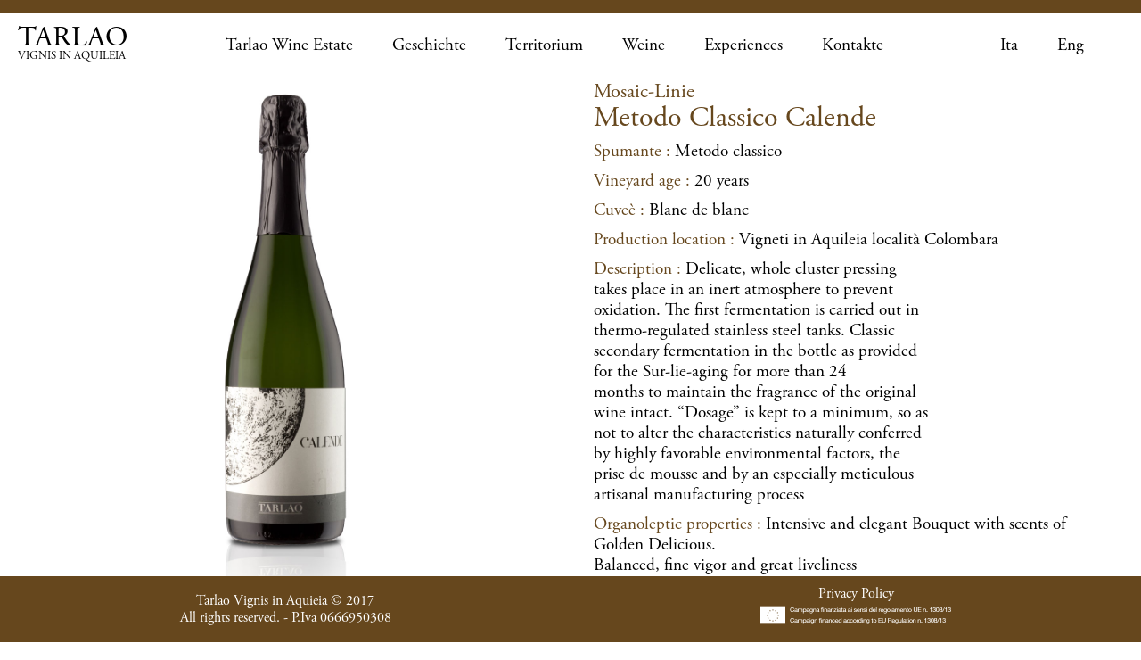

--- FILE ---
content_type: text/html; charset=UTF-8
request_url: https://www.tarlao.eu/de/vini/calende-3/
body_size: 4634
content:
<!DOCTYPE html>
<html lang="de">
<head>
<meta charset="UTF-8">
<meta http-equiv="X-UA-Compatible" content="IE=edge">
<meta name="viewport"              content="width=device-width,initial-scale=1">
<meta name="description"           content="La nostra famiglia ha sviluppato una filosofia del vino che unisce all&#039;attenta valorizzazione delle tipicità delle nostre uve l&#039;apporto che ci è giunto da generazioni di familiarità con la terra e con i suoi prodotti.">

<title>Tarlao  | Metodo Classico Calende</title>


<script src="https://use.typekit.net/qgu4zzt.js"></script>
<script>try{Typekit.load({ async: true });}catch(e){}</script>

<link rel='dns-prefetch' href='//s.w.org' />
		<script type="text/javascript">
			window._wpemojiSettings = {"baseUrl":"https:\/\/s.w.org\/images\/core\/emoji\/2.3\/72x72\/","ext":".png","svgUrl":"https:\/\/s.w.org\/images\/core\/emoji\/2.3\/svg\/","svgExt":".svg","source":{"concatemoji":"https:\/\/www.tarlao.eu\/cms\/wp-includes\/js\/wp-emoji-release.min.js?ver=4.8.25"}};
			!function(t,a,e){var r,i,n,o=a.createElement("canvas"),l=o.getContext&&o.getContext("2d");function c(t){var e=a.createElement("script");e.src=t,e.defer=e.type="text/javascript",a.getElementsByTagName("head")[0].appendChild(e)}for(n=Array("flag","emoji4"),e.supports={everything:!0,everythingExceptFlag:!0},i=0;i<n.length;i++)e.supports[n[i]]=function(t){var e,a=String.fromCharCode;if(!l||!l.fillText)return!1;switch(l.clearRect(0,0,o.width,o.height),l.textBaseline="top",l.font="600 32px Arial",t){case"flag":return(l.fillText(a(55356,56826,55356,56819),0,0),e=o.toDataURL(),l.clearRect(0,0,o.width,o.height),l.fillText(a(55356,56826,8203,55356,56819),0,0),e===o.toDataURL())?!1:(l.clearRect(0,0,o.width,o.height),l.fillText(a(55356,57332,56128,56423,56128,56418,56128,56421,56128,56430,56128,56423,56128,56447),0,0),e=o.toDataURL(),l.clearRect(0,0,o.width,o.height),l.fillText(a(55356,57332,8203,56128,56423,8203,56128,56418,8203,56128,56421,8203,56128,56430,8203,56128,56423,8203,56128,56447),0,0),e!==o.toDataURL());case"emoji4":return l.fillText(a(55358,56794,8205,9794,65039),0,0),e=o.toDataURL(),l.clearRect(0,0,o.width,o.height),l.fillText(a(55358,56794,8203,9794,65039),0,0),e!==o.toDataURL()}return!1}(n[i]),e.supports.everything=e.supports.everything&&e.supports[n[i]],"flag"!==n[i]&&(e.supports.everythingExceptFlag=e.supports.everythingExceptFlag&&e.supports[n[i]]);e.supports.everythingExceptFlag=e.supports.everythingExceptFlag&&!e.supports.flag,e.DOMReady=!1,e.readyCallback=function(){e.DOMReady=!0},e.supports.everything||(r=function(){e.readyCallback()},a.addEventListener?(a.addEventListener("DOMContentLoaded",r,!1),t.addEventListener("load",r,!1)):(t.attachEvent("onload",r),a.attachEvent("onreadystatechange",function(){"complete"===a.readyState&&e.readyCallback()})),(r=e.source||{}).concatemoji?c(r.concatemoji):r.wpemoji&&r.twemoji&&(c(r.twemoji),c(r.wpemoji)))}(window,document,window._wpemojiSettings);
		</script>
		<style type="text/css">
img.wp-smiley,
img.emoji {
	display: inline !important;
	border: none !important;
	box-shadow: none !important;
	height: 1em !important;
	width: 1em !important;
	margin: 0 .07em !important;
	vertical-align: -0.1em !important;
	background: none !important;
	padding: 0 !important;
}
</style>
<link rel='stylesheet' id='contact-form-7-css'  href='https://www.tarlao.eu/cms/wp-content/plugins/contact-form-7/includes/css/styles.css?ver=4.9' type='text/css' media='all' />
<link rel='stylesheet' id='fullCss-css'  href='https://www.tarlao.eu/cms/wp-content/themes/tarlao/bower_components/fullpage.js/dist/jquery.fullpage.min.css?ver=4.8.25' type='text/css' media='screen' />
<link rel='stylesheet' id='owlCss-css'  href='https://www.tarlao.eu/cms/wp-content/themes/tarlao/bower_components/owl.carousel/dist/assets/owl.carousel.min.css?ver=4.8.25' type='text/css' media='screen' />
<link rel='stylesheet' id='mainCss-css'  href='https://www.tarlao.eu/cms/wp-content/themes/tarlao/css/global.css?ver=2.1' type='text/css' media='screen and (min-width: 1024px)' />
<link rel='stylesheet' id='main-smartphone-css'  href='https://www.tarlao.eu/cms/wp-content/themes/tarlao/css/global-smartphone.css?ver=2.1' type='text/css' media='screen and (max-width: 1023px)' />
<script type='text/javascript' src='https://www.tarlao.eu/cms/wp-includes/js/jquery/jquery.js?ver=1.12.4'></script>
<script type='text/javascript' src='https://www.tarlao.eu/cms/wp-includes/js/jquery/jquery-migrate.min.js?ver=1.4.1'></script>
<link rel='https://api.w.org/' href='https://www.tarlao.eu/wp-json/' />
<link rel="EditURI" type="application/rsd+xml" title="RSD" href="https://www.tarlao.eu/cms/xmlrpc.php?rsd" />
<link rel="wlwmanifest" type="application/wlwmanifest+xml" href="https://www.tarlao.eu/cms/wp-includes/wlwmanifest.xml" /> 
<meta name="generator" content="WordPress 4.8.25" />
<link rel="canonical" href="https://www.tarlao.eu/de/vini/calende-3/" />
<link rel='shortlink' href='https://www.tarlao.eu/?p=582' />
<link rel="alternate" type="application/json+oembed" href="https://www.tarlao.eu/wp-json/oembed/1.0/embed?url=https%3A%2F%2Fwww.tarlao.eu%2Fde%2Fvini%2Fcalende-3%2F" />
<link rel="alternate" type="text/xml+oembed" href="https://www.tarlao.eu/wp-json/oembed/1.0/embed?url=https%3A%2F%2Fwww.tarlao.eu%2Fde%2Fvini%2Fcalende-3%2F&#038;format=xml" />
<link rel="alternate" href="https://www.tarlao.eu/vini/calende/" hreflang="it" />
<link rel="alternate" href="https://www.tarlao.eu/en/vini/calende-2/" hreflang="en" />
<link rel="alternate" href="https://www.tarlao.eu/de/vini/calende-3/" hreflang="de" />
		<style type="text/css" id="wp-custom-css">
			/*
Puoi aggiungere qui il tuo codice CSS.

Per maggiori informazioni consulta la documentazione (fai clic sull'icona con il punto interrogativo qui sopra).
*/

.page-id-504 #container{
    padding: 10rem 2rem 6rem 2rem !important;
}
.page-id-498 #container{
    padding: 10rem 2rem 6rem 2rem !important;
}
.page-id-490 #container{
    padding: 10rem 2rem 6rem 2rem !important;
}
app-divinea>#divinea-wrapper app-homepage#divinea *,app-divinea>#divinea-wrapper,app-divinea>#divinea-wrapper app-homepage#divinea .h1, app-divinea>#divinea-wrapper app-homepage#divinea .h2, app-divinea>#divinea-wrapper app-homepage#divinea .h3, app-divinea>#divinea-wrapper app-homepage#divinea .h4, app-divinea>#divinea-wrapper app-homepage#divinea .h5, app-divinea>#divinea-wrapper app-homepage#divinea .h6, app-divinea>#divinea-wrapper app-homepage#divinea h1, app-divinea>#divinea-wrapper app-homepage#divinea h2, app-divinea>#divinea-wrapper app-homepage#divinea h3, app-divinea>#divinea-wrapper app-homepage#divinea h4, app-divinea>#divinea-wrapper app-homepage#divinea h5, app-divinea>#divinea-wrapper app-homepage#divinea h6{
    font-family: "adobe-garamond-pro",serif !important;
}
app-divinea>#divinea-wrapper app-homepage#divinea .switcher input+label {
    background: #66471d !important;
}
app-divinea>#divinea-wrapper app-homepage#divinea .btn.btn-primary:hover {
    background-color: #6f6c4f !important;
}
.ng-fa-icon svg{
    color:#66471d !important;
}
app-divinea>#divinea-wrapper app-homepage#divinea a:active, app-divinea>#divinea-wrapper app-homepage#divinea a:focus, app-divinea>#divinea-wrapper app-homepage#divinea a:hover{
    color:#6f6c4f !important;
}
app-divinea>#divinea-wrapper app-homepage#divinea .btn.btn-primary {
    background-color: #66471d !important;
}
app-divinea>#divinea-wrapper app-homepage#divinea .primary {
    color: #66471d !important;
    font-weight: 600 !important;
}
app-divinea>#divinea-wrapper app-homepage#divinea label {
    display: block !important;
    }
app-divinea>#divinea-wrapper app-homepage#divinea .experience-box>div.content>.title {
    color: #66471d !important;
    font-family: "adobe-garamond-pro",serif !important;
    font-weight: 600 !important;
}		</style>
	
</head>
<body class="vini-template-default single single-vini postid-582">


			<header>
		  		  		<div class="line brown"></div>
		  			  
		  <a class="logo" href="https://www.tarlao.eu/de"><div>
		  	<h1>Tarlao</h1>
				<h2>vignis in aquileia</h2>
		  </div></a>

		  <ul id="menu-menu-de" class="menu"><li id="menu-item-240" class="menu-item menu-item-type-post_type menu-item-object-page menu-item-240"><a href="https://www.tarlao.eu/de/tarlao-wine-estate-de/">Tarlao Wine Estate</a></li>
<li id="menu-item-238" class="menu-item menu-item-type-post_type menu-item-object-page menu-item-238"><a href="https://www.tarlao.eu/de/geschichte/">Geschichte</a></li>
<li id="menu-item-237" class="menu-item menu-item-type-post_type menu-item-object-page menu-item-237"><a href="https://www.tarlao.eu/de/territorium/">Territorium</a></li>
<li id="menu-item-242" class="menu-item menu-item-type-custom menu-item-object-custom menu-item-242"><a href="http://www.tarlao.eu/de/vini/">Weine</a></li>
<li id="menu-item-571" class="menu-item menu-item-type-post_type_archive menu-item-object-esperienze menu-item-571"><a href="https://www.tarlao.eu/de/esperienze/">Experiences</a></li>
<li id="menu-item-239" class="menu-item menu-item-type-post_type menu-item-object-page menu-item-239"><a href="https://www.tarlao.eu/de/kontakte/">Kontakte</a></li>
</ul>
		  <div class="lang">
		  		<li class="lang-item lang-item-10 lang-item-it lang-item-first"><a lang="it-IT" hreflang="it-IT" href="https://www.tarlao.eu/vini/calende/">Ita</a></li>
	<li class="lang-item lang-item-14 lang-item-en"><a lang="en-GB" hreflang="en-GB" href="https://www.tarlao.eu/en/vini/calende-2/">Eng</a></li>
		  </div>
			
			<button class="menu-button"><span></span></button>

		</header><!-- /header -->
	
				<div class="">
				<section class="sect-wine single-wine">
					<div class="bottle">
												<img class="" src="https://www.tarlao.eu/cms/wp-content/uploads/2022/02/calende-1.jpg" srcset="https://www.tarlao.eu/cms/wp-content/uploads/2022/02/calende-1.jpg 400w, https://www.tarlao.eu/cms/wp-content/uploads/2022/02/calende-1-94x300.jpg 94w, https://www.tarlao.eu/cms/wp-content/uploads/2022/02/calende-1-320x1024.jpg 320w" sizes="(max-width: 768px) 100vw, 32vw" alt="">
					</div>
					<div class="content-wine">
						<h2>Mosaic-Linie</h2>
						<h1>Metodo Classico Calende</h1>

							  						<p><span>Spumante : </span>Metodo classico</p>
	  						  						<p><span>Vineyard age : </span>20 years</p>
	  						  						<p><span>Cuveè : </span>Blanc de blanc </p>
	  						  						<p><span>Production location : </span>Vigneti in Aquileia località Colombara</p>
	  						  						<p><span>Description : </span> Delicate, whole cluster pressing <br />
takes place in an inert atmosphere to prevent <br />
oxidation. The first fermentation is carried out in <br />
thermo-regulated stainless steel tanks. Classic <br />
secondary fermentation in the bottle as provided <br />
for the  Sur-lie-aging for more than 24 <br />
months to maintain the fragrance of the original <br />
wine intact. “Dosage” is kept to a minimum, so as <br />
not to alter the characteristics naturally conferred <br />
by highly favorable environmental factors, the <br />
prise de mousse and by an especially meticulous <br />
artisanal manufacturing process</p>
	  						  						<p><span>Organoleptic properties : </span>Intensive and elegant Bouquet with scents of Golden Delicious.<br />
Balanced, fine vigor and great liveliness</p>
	  						  						<p><span>Pairings : </span>Aperitif, salmon, fish dishes</p>
	  																	<br>
						<h2>Dati analitici</h2>
							  						<p><span>Acidita : </span>6,00</p>
	  						  						<p><span>Ph : </span>3,10</p>
	  						  						<p><span>sugars : </span>4 gr</p>
	  						  						<p><span>Alcool : </span>12,5%</p>
	  																</div>
				</section>

				<section class="premi">
											<button class="brown" onclick="window.history.back()"><p>Indietro</p></button>
				</section>
			</div>
			
	<footer class="show-color">

					
									<a class="link-to green" href="https://www.tarlao.eu/de/alla-frasca-restaurant-de/"><div>
						<p>Zum Restaurant-Bereich</p>
									
			</div></a>
		
		<div class="scroll-down brown">
			<div class="text">
									<p>Tarlao Vignis in Aquieia © 2017<br>All rights reserved. - P.Iva 0666950308</p>
							  	
		  </div>
		  			<div class="text">
		  	<p><a target="_blank" href="http://www.tarlao.eu/privacy.php">Privacy Policy</a><br><img width="auto" height="30" src="https://www.tarlao.eu/cms/wp-content/themes/tarlao/images/ocm.png" alt="OCM"></p>
		  </div>
		</div>
	</footer>

	
  <script>
    (function(i,s,o,g,r,a,m){i['GoogleAnalyticsObject']=r;i[r]=i[r]||function(){
    (i[r].q=i[r].q||[]).push(arguments)},i[r].l=1*new Date();a=s.createElement(o),
    m=s.getElementsByTagName(o)[0];a.async=1;a.src=g;m.parentNode.insertBefore(a,m)
    })(window,document,'script','https://www.google-analytics.com/analytics.js','ga');

    ga('create', 'UA-63925104-28', 'auto');
    ga('send', 'pageview');

  </script>
  <script type='text/javascript'>
/* <![CDATA[ */
var wpcf7 = {"apiSettings":{"root":"https:\/\/www.tarlao.eu\/wp-json\/contact-form-7\/v1","namespace":"contact-form-7\/v1"},"recaptcha":{"messages":{"empty":"Bitte best\u00e4tigen Sie, dass Sie keine Maschine sind."}}};
/* ]]> */
</script>
<script type='text/javascript' src='https://www.tarlao.eu/cms/wp-content/plugins/contact-form-7/includes/js/scripts.js?ver=4.9'></script>
<script type='text/javascript' src='https://www.tarlao.eu/cms/wp-content/themes/tarlao/bower_components/fullpage.js/dist/jquery.fullpage.min.js?ver=1.0'></script>
<script type='text/javascript' src='https://www.tarlao.eu/cms/wp-content/themes/tarlao/bower_components/owl.carousel/dist/owl.carousel.min.js?ver=1.0'></script>
<script type='text/javascript' src='https://www.tarlao.eu/cms/wp-content/themes/tarlao/js/min/main-min.js?ver=1.0'></script>
<script type='text/javascript' src='https://www.tarlao.eu/cms/wp-includes/js/wp-embed.min.js?ver=4.8.25'></script>

<link rel="stylesheet" href="//code.jquery.com/ui/1.13.1/themes/base/jquery-ui.css">
<script src="https://code.jquery.com/ui/1.13.1/jquery-ui.js"></script>
<script>
	jQuery( function() {
		jQuery( "#datepicker" ).datepicker({
			dateFormat: "dd-mm-yy",
			firstDay: 1,
			beforeShowDay: function(date) {
				var day = date.getDay();

				if(jQuery('#wpcf7-f551-p544-o1').length > 0 || jQuery('#wpcf7-f560-p559-o1').length > 0 || jQuery('#wpcf7-f560-p563-o1').length > 0) {
					return [(day != 1 && day != 2 && day != 3 && day != 4)];
				} else {
					return [day != 2];
				}
			}
		});
	} );
</script>

</body>
</html>


--- FILE ---
content_type: text/css
request_url: https://www.tarlao.eu/cms/wp-content/themes/tarlao/css/global.css?ver=2.1
body_size: 5428
content:
* {
  box-sizing: border-box; }
  *:after, *:before {
    box-sizing: border-box; }

html, body, div, span, applet, object, iframe,
h1, h2, h3, h4, h5, h6, p, blockquote, pre,
a, abbr, acronym, address, big, cite, code,
del, dfn, em, img, ins, kbd, q, s, samp,
small, strike, strong, sub, sup, tt, var,
b, u, i, center,
dl, dt, dd, ol, ul, li,
fieldset, form, label, legend,
table, caption, tbody, tfoot, thead, tr, th, td,
article, aside, canvas, details, embed,
figure, figcaption, footer, header, hgroup,
menu, nav, output, ruby, section, summary,
time, mark, audio, video {
  margin: 0;
  padding: 0;
  border: 0;
  font-size: 100%;
  font: inherit;
  vertical-align: baseline; }

/* HTML5 display-role reset for older browsers */
article, aside, details, figcaption, figure,
footer, header, hgroup, menu, nav, section {
  display: block; }

ol, ul {
  list-style: none; }

blockquote, q {
  quotes: none; }

blockquote:before, blockquote:after,
q:before, q:after {
  content: '';
  content: none; }

table {
  border-collapse: collapse;
  border-spacing: 0; }

a {
  text-decoration: none; }

html, body {
  width: 100%;
  height: 100%; }

h1 {
  font-family: "adobe-garamond-pro",serif;
  font-size: 2em;
  line-height: 1em;
  font-weight: 400;
  color: #000; }

p, h2, h3, h4, h5, h6 {
  font-family: "adobe-garamond-pro",serif;
  font-size: 1.2em;
  line-height: 1.2em;
  font-weight: 400;
  margin: 0;
  color: #000; }

a {
  font-family: "adobe-garamond-pro",serif;
  font-weight: inherit;
  text-decoration: none;
  color: inherit; }

em, i {
  font-style: italic; }

strong {
  font-weight: 700; }

.menu-button {
  display: none; }

.green {
  background-color: #6f6c4f; }

.brown {
  background-color: #66471d; }

.title-home {
  position: absolute;
  top: 80px;
  left: calc(50% - 92px);
  z-index: 2; }
  .title-home h1 {
    font-size: 3em; }
  .title-home h1, .title-home h2 {
    color: #fff; }
  @media (max-width: 1365px) {
    .title-home {
      top: 40px; } }
.lang-front {
  position: fixed;
  z-index: 100;
  right: 40px;
  top: 40px; }
  .lang-front li {
    display: inline-block;
    margin: 0 20px; }
    .lang-front li a {
      font-size: 1.2em;
      color: #fff;
      text-transform: uppercase; }
      .lang-front li a:hover {
        font-weight: 700; }

.splashpage {
  width: 100%;
  height: 100%;
  display: flex;
  justify-content: center;
  align-items: center; }
  .splashpage .box {
    width: 50%;
    height: 100%;
    text-align: center;
    background-size: cover;
    background-repeat: no-repeat;
    background-position: center;
    display: table;
    table-layout: fixed;
    position: relative; }
    .splashpage .box .content-splash {
      display: table-cell;
      vertical-align: middle;
      position: relative;
      z-index: 1;
      width: 100%; }
      .splashpage .box .content-splash h1 {
        color: #fff;
        font-size: 4em; }
        @media (max-width: 1365px) {
          .splashpage .box .content-splash h1 {
            font-size: 3em; } }
        @media (max-width: 1023px) {
          .splashpage .box .content-splash h1 {
            font-size: 2em; } }
      .splashpage .box .content-splash h2 {
        color: #fff;
        font-size: 2em;
        font-style: italic;
        margin: 4vh; }
      .splashpage .box .content-splash a {
        cursor: pointer;
        -webkit-appearance: none;
           -moz-appearance: none;
                appearance: none;
        border: none;
        border-radius: 10px;
        font-size: 2em;
        margin-top: 20px;
        display: inline-block;
        padding: 6px 20px;
        color: #fff; }
      .splashpage .box .content-splash .green {
        border: 2px solid #6f6c4f; }
        .splashpage .box .content-splash .green:hover {
          background-color: #fff;
          color: #6f6c4f; }
      .splashpage .box .content-splash .brown {
        border: 2px solid #66471d; }
        .splashpage .box .content-splash .brown:hover {
          background-color: #fff;
          color: #66471d; }
    .splashpage .box .back-pattern {
      z-index: 0;
      position: absolute;
      top: 0;
      left: 0;
      opacity: 0.7;
      width: 100%;
      height: 100%;
      background-size: 100%;
      background-repeat: repeat;
      background-position: center;
      transition: all 300ms ease-in-out; }
    .splashpage .box .bar {
      z-index: 1;
      position: absolute;
      top: 0;
      left: 0;
      width: 100%;
      height: 0;
      transition: all 300ms ease-in-out; }

.back-pattern-hide {
  opacity: 0.2 !important; }

.bar-view {
  height: 15px !important; }

.logos {
  display: block;
  text-align: center;
  position: absolute;
  left: -19px;
  bottom: 20px;
  width: 100%; }
  .logos img {
    height: 90px;
    vertical-align: middle; }
    .logos img:last-child {
      height: 100px;
      margin-left: 20px; }

header {
  width: 100%;
  padding: 40px 40px 25px;
  display: flex;
  justify-content: center;
  align-items: center;
  background-color: #fff;
  position: fixed;
  top: 0;
  z-index: 100; }
  @media (max-width: 1365px) {
    header {
      padding: 30px 20px 20px; } }
  header .line {
    position: absolute;
    top: 0;
    left: 0;
    width: 100%;
    height: 15px; }
  header .logo {
    display: inline-block; }
    header .logo h1 {
      font-size: 2.5em;
      line-height: 0.8em;
      text-transform: uppercase; }
    header .logo h2 {
      text-transform: uppercase;
      font-size: 1em; }
    @media (max-width: 1365px) {
      header .logo h1 {
        font-size: 2em; }
      header .logo h2 {
        font-size: 0.8em; } }
  header .lang {
    width: 164px; }
    header .lang li {
      display: inline-block;
      margin: 0 20px; }
      header .lang li a {
        font-size: 1.2em;
        color: #000; }
        header .lang li a:hover {
          color: #66471d; }
  header ul {
    display: inline-block;
    width: 80%;
    text-align: center; }
    header ul li {
      display: inline-block;
      margin: 0 20px; }
      header ul li a {
        font-size: 1.2em;
        color: #000; }
        header ul li a:hover {
          color: #6f6c4f; }
    header ul .active a {
      color: #6f6c4f !important;
      font-weight: 700; }

#menu-menu a:hover, #menu-menu-en a:hover, #menu-menu-de a:hover {
  color: #66471d !important; }

.current-menu-item a {
  color: #66471d !important;
  font-weight: 700; }

footer {
  width: 100%;
  position: fixed;
  bottom: 0;
  z-index: 100; }
  footer .scroll-down {
    z-index: 100;
    min-height: 80px;
    padding: 20px 0;
    background-color: #fff;
    position: relative;
    z-index: 100;
    display: flex;
    justify-content: space-around;
    align-items: center;
    transition: all 700ms ease-in-out; }
    @media (max-width: 1365px) {
      footer .scroll-down {
        padding: 10px 0;
        min-height: 60px; } }
    footer .scroll-down .arrow {
      cursor: pointer;
      width: 40px;
      height: 40px;
      background-size: 40px 80px;
      background-repeat: repeat;
      background-position: top;
      transition: all 700ms ease-in-out; }
    footer .scroll-down .text {
      text-align: center;
      width: 50%; }
      footer .scroll-down .text p {
        color: #fff;
        opacity: 0; }
        @media (max-width: 1365px) {
          footer .scroll-down .text p {
            font-size: 1em; } }
        footer .scroll-down .text p a:hover {
          font-weight: 700; }

.show-color .scroll-down.brown {
  background-color: #66471d !important; }

.show-color .scroll-down.green {
  background-color: #6f6c4f !important; }

.show-color .arrow {
  background-position: bottom !important; }

.show-color p {
  opacity: 1 !important; }

.show-color:hover .link-to {
  bottom: 86px; }
  @media (max-width: 1365px) {
    .show-color:hover .link-to {
      bottom: 60px; } }
.link-to {
  display: block;
  width: 100%;
  padding: 20px 0;
  text-align: center;
  position: absolute;
  bottom: 0;
  z-index: 90;
  transition: 700ms ease-in-out; }
  @media (max-width: 1365px) {
    .link-to {
      padding: 10px 0; } }
  .link-to p {
    color: #fff; }
  .link-to:hover p {
    font-weight: 700; }

.link-to-visible {
  bottom: 86px !important; }
  @media (max-width: 1365px) {
    .link-to-visible {
      bottom: 60px !important; } }
.sect-flex {
  display: flex;
  justify-content: center;
  align-items: center;
  width: 100%;
  height: 100vh;
  padding: 116px 0 80px; }
  @media (max-width: 1365px) {
    .sect-flex {
      padding: 90px 0 60px; } }
  .sect-flex .img {
    width: 70%;
    height: 100%;
    background-size: cover;
    background-repeat: repeat;
    background-position: center;
    overflow-y: hidden; }
    @media (max-width: 1365px) {
      .sect-flex .img {
        width: 60%; } }
    .sect-flex .img .item {
      background-size: cover;
      background-repeat: repeat;
      background-position: center;
      height: calc(100vh - 116px - 80px); }
      @media (max-width: 1365px) {
        .sect-flex .img .item {
          height: calc(100vh - 90px - 60px); } }
    .sect-flex .img .menu-wrapper {
      position: relative;
      top: calc(100vh - 116px - 80px);
      transition: 300ms ease-in-out;
      background-color: #fff;
      height: 100%;
      padding: 4vw; }
      @media (max-width: 1365px) {
        .sect-flex .img .menu-wrapper {
          top: calc(100vh - 90px - 60px); } }
      .sect-flex .img .menu-wrapper .flex {
        display: flex;
        align-items: center;
        height: 100%; }
        .sect-flex .img .menu-wrapper .flex div {
          width: 50%;
          margin-right: 4vw; }
          .sect-flex .img .menu-wrapper .flex div:last-child {
            margin-top: 104px; }
          .sect-flex .img .menu-wrapper .flex div h1 {
            color: #6f6c4f;
            font-size: 4em;
            margin-bottom: 40px; }
            @media (max-width: 1365px) {
              .sect-flex .img .menu-wrapper .flex div h1 {
                font-size: 3em;
                margin-bottom: 20px; } }
          .sect-flex .img .menu-wrapper .flex div p:not(:last-child) {
            margin-bottom: 40px; }
            @media (max-width: 1365px) {
              .sect-flex .img .menu-wrapper .flex div p:not(:last-child) {
                margin-bottom: 20px; } }
          .sect-flex .img .menu-wrapper .flex div span {
            color: #6f6c4f; }
    .sect-flex .img iframe {
      width: 100% !important;
      height: 100% !important; }
  .sect-flex .content {
    width: 30%;
    position: relative;
    z-index: 10; }
    @media (max-width: 1365px) {
      .sect-flex .content {
        width: 40%; } }
    .sect-flex .content h1 {
      color: #6f6c4f;
      padding: 0 20px;
      font-size: 4em;
      position: relative;
      top: 14px; }
      @media (max-width: 1365px) {
        .sect-flex .content h1 {
          font-size: 3em; } }
    .sect-flex .content .tarlao {
      color: #66471d !important; }
    .sect-flex .content div {
      background-color: #fff;
      padding: 40px 20px; }
      @media (max-width: 1365px) {
        .sect-flex .content div {
          padding: 20px; } }
      .sect-flex .content div a {
        display: inline-block; }
      .sect-flex .content div a.green, .sect-flex .content div a.brown {
        cursor: pointer;
        -webkit-appearance: none;
           -moz-appearance: none;
                appearance: none;
        border-radius: 10px;
        font-size: 1.4em;
        margin-top: 20px;
        display: inline-block;
        padding: 6px 20px;
        color: #fff; }
        @media (max-width: 1365px) {
          .sect-flex .content div a.green, .sect-flex .content div a.brown {
            font-size: 1.2em; } }
      .sect-flex .content div .green {
        border: 2px solid #6f6c4f; }
        .sect-flex .content div .green:hover {
          background-color: #fff;
          color: #6f6c4f; }
      .sect-flex .content div .brown {
        border: 2px solid #66471d; }
        .sect-flex .content div .brown:hover {
          background-color: #fff;
          color: #66471d; }
      .sect-flex .content div span {
        color: #6f6c4f;
        font-weight: 700; }
  .sect-flex .left {
    left: 4vw; }
  .sect-flex .right {
    right: 4vw;
    text-align: right; }

.menu-wrapper-visible {
  top: 0 !important; }

.nav-gallery {
  padding: 0 15px 40px !important;
  display: flex;
  justify-content: space-between;
  flex-wrap: wrap; }
  @media (max-width: 1365px) {
    .nav-gallery {
      padding: 0 15px 20px !important; } }
  .nav-gallery a {
    display: inline-block;
    width: calc(100% / 3);
    padding: 5px !important;
    margin-top: 0 !important; }
    .nav-gallery a img {
      display: block;
      width: 100%; }

.news-container {
  width: 70%;
  height: 100%;
  overflow-y: hidden;
  display: flex;
  justify-content: space-around;
  align-items: center; }
  .news-container .news-content {
    width: 35%; }
    .news-container .news-content div {
      width: 100%;
      height: calc(24vw * 2/3);
      background-size: cover;
      background-repeat: repeat;
      background-position: center;
      margin-bottom: 40px; }
      @media (max-width: 1365px) {
        .news-container .news-content div {
          margin-bottom: 20px;
          height: calc(20vw * 2/3); } }
    .news-container .news-content h1, .news-container .news-content h3 {
      color: #6f6c4f; }
    .news-container .news-content .tarlao {
      color: #66471d !important; }
    .news-container .news-content h1 {
      font-weight: 700;
      font-size: 1.2em; }
    .news-container .news-content p {
      margin-top: 20px; }
      @media (max-width: 1365px) {
        .news-container .news-content p {
          margin-top: 10px; } }
    .news-container .news-content a {
      cursor: pointer;
      -webkit-appearance: none;
         -moz-appearance: none;
              appearance: none;
      border: none;
      border-radius: 10px;
      font-size: 1.4em;
      margin-top: 20px;
      display: inline-block;
      padding: 6px 20px;
      color: #fff; }
      @media (max-width: 1365px) {
        .news-container .news-content a {
          font-size: 1.2em; } }
    .news-container .news-content .green {
      border: 2px solid #6f6c4f; }
      .news-container .news-content .green:hover {
        background-color: #fff;
        color: #6f6c4f; }
    .news-container .news-content .brown {
      border: 2px solid #66471d; }
      .news-container .news-content .brown:hover {
        background-color: #fff;
        color: #66471d; }

.categories {
  width: 70%;
  height: 100%;
  overflow-y: hidden;
  display: flex;
  justify-content: center;
  align-items: center;
  flex-wrap: wrap; }
  .categories .flex {
    width: 100%;
    display: flex;
    justify-content: center;
    align-items: top;
    flex-wrap: wrap; }
    .categories .flex div {
      width: 50%;
      text-align: left;
      padding: 4vw; }
      .categories .flex div h1 {
        color: #66471d; }
      .categories .flex div a:hover {
        color: #66471d; }

.sect-wine {
  display: flex;
  justify-content: center;
  align-items: center;
  width: 100%;
  min-height: 100vh;
  padding: 116px 0 80px; }
  @media (max-width: 1365px) {
    .sect-wine {
      padding: 90px 0 60px; } }
  .sect-wine .bottle {
    width: 50%;
    height: calc(100vh - 116px - 80px);
    background-size: contain;
    background-repeat: no-repeat;
    background-position: center; }
    @media (max-width: 1365px) {
      .sect-wine .bottle {
        height: calc(100vh - 90px - 60px); } }
    .sect-wine .bottle img {
      width: 100%;
      height: 100%;
      -o-object-fit: contain;
         object-fit: contain;
      -o-object-position: center;
         object-position: center;
      display: block;
      margin: 0 auto; }
  .sect-wine .content-wine {
    width: 50%;
    padding-right: 8vw;
    position: relative;
    z-index: 1;
    background-color: #fff;
    padding-left: 2vw; }
    @media (max-width: 1365px) {
      .sect-wine .content-wine {
        padding-right: 4vw; } }
    .sect-wine .content-wine h1 {
      color: #66471d;
      font-size: 4em; }
      @media (max-width: 1365px) {
        .sect-wine .content-wine h1 {
          font-size: 2em; } }
    .sect-wine .content-wine h2 {
      color: #66471d;
      font-size: 2em; }
      @media (max-width: 1365px) {
        .sect-wine .content-wine h2 {
          font-size: 1.4em; } }
    .sect-wine .content-wine p {
      margin-top: 10px; }
      .sect-wine .content-wine p span {
        color: #66471d; }
    .sect-wine .content-wine .brown {
      display: inline-block;
      cursor: pointer;
      -webkit-appearance: none;
         -moz-appearance: none;
              appearance: none;
      border: none;
      border-radius: 10px;
      font-size: 1.4em;
      margin-top: 20px;
      margin-right: 20px;
      border: 2px solid #66471d;
      display: inline-block;
      padding: 6px 20px;
      color: #fff; }
      @media (max-width: 1365px) {
        .sect-wine .content-wine .brown {
          font-size: 1.2em; } }
      .sect-wine .content-wine .brown:hover {
        background-color: #fff;
        color: #66471d; }
  .sect-wine .content-news {
    padding: 8vw; }
    @media (max-width: 1365px) {
      .sect-wine .content-news {
        padding: 4vw; } }
    .sect-wine .content-news h1 {
      color: #6f6c4f; }
    .sect-wine .content-news .tarlao {
      color: #66471d !important; }
    .sect-wine .content-news .brown {
      border: 2px solid #66471d !important; }
      .sect-wine .content-news .brown:hover p {
        color: #66471d !important; }
    .sect-wine .content-news button {
      display: inline-block;
      cursor: pointer;
      -webkit-appearance: none;
         -moz-appearance: none;
              appearance: none;
      border: none;
      border-radius: 10px;
      padding: 0;
      font-size: 1em;
      margin-top: 40px;
      margin-right: 20px;
      border: 2px solid #6f6c4f; }
      .sect-wine .content-news button p {
        margin-top: 0;
        display: block;
        padding: 6px 20px;
        color: #fff; }
      .sect-wine .content-news button:hover {
        background-color: #fff; }
        .sect-wine .content-news button:hover p {
          color: #6f6c4f; }

.single-wine {
  align-items: flex-start !important; }
  .single-wine button {
    font-size: 1em !important; }

.premi {
  padding: 0 8vw 160px; }
  @media (max-width: 1365px) {
    .premi {
      padding: 0 4vw 120px; } }
  .premi .flex {
    display: flex;
    justify-content: space-between;
    width: 100%;
    text-align: left; }
    .premi .flex h1 {
      color: #66471d;
      font-size: 4em; }
      @media (max-width: 1365px) {
        .premi .flex h1 {
          font-size: 2em; } }
    .premi .flex h2 {
      color: #66471d;
      font-size: 2em; }
      @media (max-width: 1365px) {
        .premi .flex h2 {
          font-size: 1.4em; } }
    .premi .flex h2, .premi .flex p {
      width: 25%; }
    .premi .flex h2:nth-child(2), .premi .flex p:nth-child(2) {
      width: 50%; }
  .premi button {
    display: inline-block;
    cursor: pointer;
    -webkit-appearance: none;
       -moz-appearance: none;
            appearance: none;
    border: none;
    border-radius: 10px;
    padding: 0;
    font-size: 1em;
    margin-top: 40px;
    margin-right: 20px;
    border: 2px solid #66471d; }
    .premi button p {
      display: block;
      padding: 6px 20px;
      color: #fff; }
    .premi button:hover {
      background-color: #fff; }
      .premi button:hover p {
        color: #66471d; }

.experiences {
  padding: 116px 18vw 80px;
  display: flex;
  justify-content: space-between;
  flex-wrap: wrap; }
  .experiences a.exp {
    margin-bottom: 4vw;
    width: 20vw; }
    .experiences a.exp img {
      width: 100%;
      display: block; }
    .experiences a.exp h1 {
      color: #66471d;
      margin-top: 10px; }
    .experiences a.exp h6 {
      margin-top: 20px; }
    .experiences a.exp p span {
      display: inline-block;
      text-align: right;
      width: 40px;
      margin-right: 10px; }
  @media (max-width: 1365px) {
    .experiences {
      padding: 90px 4vw 60px; }
      .experiences a.exp {
        width: 28vw; } }
.single-exp {
  display: flex;
  justify-content: space-between;
  width: 100%;
  padding: 2vw 0; }
  .single-exp .img {
    width: 30%; }
    .single-exp .img img {
      display: block;
      width: 100%; }
    .single-exp .img h6 {
      margin-top: 20px;
      font-size: 1.5em;
      color: #66471d; }
    .single-exp .img p {
      font-size: 1.5em; }
      .single-exp .img p span {
        display: inline-block;
        text-align: right;
        width: 40px;
        margin-right: 10px; }
  .single-exp .text {
    width: 70%;
    padding-left: 4vw; }
    .single-exp .text h1 {
      color: #66471d;
      margin-bottom: 2vw; }
    .single-exp .text h5 {
      font-size: 1.5em;
      margin-top: 10px; }
      .single-exp .text h5 svg {
        width: 24px;
        display: inline-block;
        vertical-align: middle; }
    .single-exp .text .content {
      margin-top: 2vw; }
      .single-exp .text .content h3 {
        color: #66471d;
        font-size: 1.5em;
        margin-top: 2vw; }
  .single-exp .wpcf7 {
    width: 100%;
    margin: 20px auto; }
    .single-exp .wpcf7 p {
      color: #000;
      margin-top: 10px;
      padding: 4px 10px;
      display: flex;
      justify-content: space-between; }
      .single-exp .wpcf7 p .wpcf7-form-control-wrap {
        display: inline-block;
        width: calc(100% - 300px); }
        .single-exp .wpcf7 p .wpcf7-form-control-wrap .wpcf7-list-item {
          display: block;
          margin-bottom: 20px; }
          .single-exp .wpcf7 p .wpcf7-form-control-wrap .wpcf7-list-item.last {
            margin-bottom: 4vw; }
        @media screen and (max-width: 1023px) {
          .single-exp .wpcf7 p .wpcf7-form-control-wrap {
            width: calc(100% - 200px); } }
        @media screen and (max-width: 599px) {
          .single-exp .wpcf7 p .wpcf7-form-control-wrap {
            display: block;
            width: 100%;
            float: none;
            margin-top: 4vw; } }
    .single-exp .wpcf7 h6 {
      color: #000;
      font-size: 16px;
      position: relative; }
      .single-exp .wpcf7 h6 .wpcf7-list-item {
        margin: 0; }
    .single-exp .wpcf7 .long {
      width: 100%;
      clear: both; }
      .single-exp .wpcf7 .long textarea {
        height: 80px; }
    .single-exp .wpcf7 h5 {
      text-align: right; }
    .single-exp .wpcf7 input[type="text"], .single-exp .wpcf7 input[type="email"], .single-exp .wpcf7 input[type="number"], .single-exp .wpcf7 input[type="date"], .single-exp .wpcf7 textarea, .single-exp .wpcf7 select {
      width: 100%;
      border-radius: 0;
      border: 1px solid #66471d;
      background-color: transparent;
      margin: 0 auto;
      padding: 4px 10px;
      font-family: "adobe-garamond-pro",serif;
      font-size: 1em;
      display: block;
      color: #000; }
    .single-exp .wpcf7 .acceptance-privacy {
      display: none; }
    .single-exp .wpcf7 input[type='submit'] {
      cursor: pointer;
      width: auto;
      border: 1px solid #66471d;
      display: inline-block;
      font-family: "adobe-garamond-pro",serif;
      font-style: italic;
      border-radius: 30px;
      padding: 10px 30px;
      transition: all 200ms ease-out;
      font-size: 1em;
      background-color: transparent;
      color: #66471d; }
      .single-exp .wpcf7 input[type='submit']:hover {
        background-color: #66471d;
        color: white; }
    .single-exp .wpcf7 input[type="checkbox"]:before {
      content: '';
      font-size: 1.2em;
      line-height: 1em;
      color: #000;
      display: inline-block;
      width: 100%;
      height: 100%;
      cursor: pointer;
      text-align: center;
      border: 1px solid #66471d;
      background-color: #66471d;
      z-index: 1;
      position: absolute;
      top: 0;
      left: 0;
      vertical-align: top;
      pointer-events: none;
      color: white; }
    .single-exp .wpcf7 input[type="checkbox"]:checked:before {
      content: '\2713'; }
    .single-exp .wpcf7 input[type="checkbox"] {
      position: relative;
      margin: 0;
      padding: 0;
      width: 18px;
      height: 18px;
      vertical-align: middle; }

#my-accept {
  margin: 2vw 0 0;
  clear: both;
  display: block;
  font-size: 1.2em;
  font-family: "adobe-garamond-pro",serif; }

.label-not-check:before {
  content: '' !important; }

.wpcf7-not-valid-tip {
  font-size: 14px !important;
  color: #66471d; }

.wpcf7-response-output {
  margin: 20px 0 0 0 !important;
  padding: 20px !important;
  border: 1px solid #66471d !important;
  font-family: "adobe-garamond-pro",serif;
  font-size: 14px !important;
  text-align: center;
  color: #66471d; }

.wpcf7-display-none {
  display: none; }


--- FILE ---
content_type: text/css
request_url: https://www.tarlao.eu/cms/wp-content/themes/tarlao/css/global-smartphone.css?ver=2.1
body_size: 4635
content:
* {
  box-sizing: border-box; }
  *:after, *:before {
    box-sizing: border-box; }

html, body, div, span, applet, object, iframe,
h1, h2, h3, h4, h5, h6, p, blockquote, pre,
a, abbr, acronym, address, big, cite, code,
del, dfn, em, img, ins, kbd, q, s, samp,
small, strike, strong, sub, sup, tt, var,
b, u, i, center,
dl, dt, dd, ol, ul, li,
fieldset, form, label, legend,
table, caption, tbody, tfoot, thead, tr, th, td,
article, aside, canvas, details, embed,
figure, figcaption, footer, header, hgroup,
menu, nav, output, ruby, section, summary,
time, mark, audio, video {
  margin: 0;
  padding: 0;
  border: 0;
  font-size: 100%;
  font: inherit;
  vertical-align: baseline; }

/* HTML5 display-role reset for older browsers */
article, aside, details, figcaption, figure,
footer, header, hgroup, menu, nav, section {
  display: block; }

ol, ul {
  list-style: none; }

blockquote, q {
  quotes: none; }

blockquote:before, blockquote:after,
q:before, q:after {
  content: '';
  content: none; }

table {
  border-collapse: collapse;
  border-spacing: 0; }

a {
  text-decoration: none; }

html, body {
  width: 100%;
  height: 100%; }

.menu-button {
  cursor: pointer;
  position: absolute;
  top: 22px;
  right: 20px;
  width: 30px;
  height: 40px;
  border: 0;
  color: #000;
  padding: 0;
  background-color: transparent; }

.menu-button span, .menu-button span:before, .menu-button span:after {
  cursor: pointer;
  height: 2px;
  width: 30px;
  background: #000;
  position: absolute;
  display: block;
  content: ''; }

.menu-button span:before {
  top: -8px; }

.menu-button span:after {
  bottom: -8px; }

.menu-button span, .menu-button span:before, .menu-button span:after {
  transition: all 300ms ease-in-out; }

.menu-button.active span {
  background-color: transparent; }

.menu-button.active span:before, .menu-button.active span:after {
  top: 0; }

.menu-button.active span:before {
  transform: rotate(45deg); }

.menu-button.active span:after {
  transform: rotate(-45deg); }

h1 {
  font-family: "adobe-garamond-pro",serif;
  font-size: 2em;
  line-height: 1em;
  font-weight: 400;
  color: #000; }

p, h2, h3, h4, h5, h6 {
  font-family: "adobe-garamond-pro",serif;
  font-size: 1.2em;
  line-height: 1.2em;
  font-weight: 400;
  margin: 0;
  color: #000; }

a {
  font-family: "adobe-garamond-pro",serif;
  font-weight: inherit;
  text-decoration: none;
  color: inherit; }

em, i {
  font-style: italic; }

strong {
  font-weight: 700; }

.green {
  background-color: #6f6c4f; }

.brown {
  background-color: #66471d; }

.title-home {
  display: none; }

.lang-front {
  position: fixed;
  z-index: 100;
  right: 10px;
  top: 10px; }
  .lang-front li {
    display: inline-block;
    margin: 0 5px; }
    .lang-front li a {
      font-size: 0.9em;
      color: #fff;
      text-transform: uppercase; }

.splashpage {
  width: 100%;
  height: 100%; }
  .splashpage .box {
    width: 100%;
    min-height: 50vh;
    text-align: center;
    background-size: cover;
    background-repeat: no-repeat;
    background-position: center;
    display: table;
    table-layout: fixed;
    position: relative; }
    .splashpage .box .content-splash {
      display: table-cell;
      vertical-align: middle;
      position: relative;
      z-index: 1;
      width: 100%; }
      .splashpage .box .content-splash h1 {
        color: #fff;
        font-size: 2em; }
      .splashpage .box .content-splash h2 {
        color: #fff;
        font-size: 2em;
        font-style: italic;
        margin: 20px 0; }
      .splashpage .box .content-splash a {
        cursor: pointer;
        appearance: none;
        border: none;
        border-radius: 10px;
        font-size: 1.4em;
        margin-top: 20px;
        display: inline-block;
        padding: 6px 20px;
        color: #fff; }
      .splashpage .box .content-splash .green {
        border: 2px solid #6f6c4f; }
      .splashpage .box .content-splash .brown {
        border: 2px solid #66471d; }
    .splashpage .box .back-pattern {
      z-index: 0;
      position: absolute;
      top: 0;
      left: 0;
      opacity: 0.7;
      width: 100%;
      height: 100%;
      background-size: 100%;
      background-repeat: repeat;
      background-position: center;
      transition: all 300ms ease-in-out; }
    .splashpage .box .bar {
      z-index: 1;
      position: absolute;
      top: 0;
      left: 0;
      width: 100%;
      height: 0;
      transition: all 300ms ease-in-out; }

.back-pattern-hide {
  opacity: 0.2 !important; }

.bar-view {
  height: 15px !important; }

.logos {
  display: none; }

header {
  width: 100%;
  height: 85px;
  padding: 30px 20px 15px;
  background-color: #fff;
  position: fixed;
  top: 0;
  z-index: 100;
  text-align: center;
  overflow-y: hidden;
  transition: all 300ms ease-in-out; }
  header .line {
    position: absolute;
    top: 0;
    left: 0;
    width: 100%;
    height: 15px; }
  header .logo {
    display: inline-block; }
    header .logo h1 {
      font-size: 2em;
      line-height: 0.8em;
      text-transform: uppercase; }
    header .logo h2 {
      text-transform: uppercase;
      font-size: 0.8em; }
  header .lang li {
    display: block;
    margin: 0 20px; }
    header .lang li a {
      font-size: 1.2em;
      color: #000; }
  header ul {
    display: block;
    text-align: center; }
    header ul li {
      display: block;
      margin: 20px; }
      header ul li a {
        font-size: 1.2em;
        color: #000; }
    header ul .active a {
      color: #6f6c4f !important;
      font-weight: 700; }

.current-menu-item a {
  color: #66471d !important;
  font-weight: 700; }

.menu-visible {
  height: 380px !important; }

footer {
  width: 100%; }
  footer .scroll-down {
    z-index: 100;
    padding: 20px 0;
    background-color: #fff;
    position: relative;
    z-index: 100;
    display: flex;
    justify-content: space-around;
    align-items: center;
    flex-wrap: wrap;
    transition: all 700ms ease-in-out; }
    footer .scroll-down .arrow {
      cursor: pointer;
      width: 40px;
      height: 40px;
      background-size: 40px 80px;
      background-repeat: repeat;
      background-position: top;
      transition: all 700ms ease-in-out; }
    footer .scroll-down .text {
      text-align: center;
      width: 45%; }
      @media (max-width: 567px) {
        footer .scroll-down .text {
          width: 100%; } }
      footer .scroll-down .text p {
        color: #fff; }
        footer .scroll-down .text p a:hover {
          font-weight: 700; }

.scroll-down.brown {
  background-color: #66471d !important; }

.scroll-down.green {
  background-color: #6f6c4f !important; }

.arrow {
  background-position: bottom !important; }

.link-to {
  display: block;
  width: 100%;
  padding: 20px 0;
  text-align: center;
  z-index: 90;
  transition: 700ms ease-in-out; }
  .link-to p {
    color: #fff; }

.sect-flex {
  width: 100%;
  padding: 85px 0 0; }
  .sect-flex .img {
    width: 100%;
    height: 100%;
    min-height: calc(100vw * 2/3);
    background-size: cover;
    background-repeat: repeat;
    background-position: center;
    overflow-y: hidden; }
    .sect-flex .img .item {
      background-size: cover;
      background-repeat: repeat;
      background-position: center;
      height: calc(100vw * 2/3); }
    .sect-flex .img .menu-wrapper {
      position: relative;
      top: calc(100vw * 2/3);
      transition: 300ms ease-in-out;
      background-color: #fff;
      height: 100%;
      min-height: calc(100vw * 2/3);
      padding: 4vw; }
      .sect-flex .img .menu-wrapper .flex {
        display: flex;
        align-items: center;
        height: 100%;
        flex-wrap: wrap; }
        .sect-flex .img .menu-wrapper .flex div {
          width: 50%;
          margin-right: 4vw; }
          .sect-flex .img .menu-wrapper .flex div:last-child {
            margin-top: 104px; }
          @media (max-width: 479px) {
            .sect-flex .img .menu-wrapper .flex div {
              width: 100%; }
              .sect-flex .img .menu-wrapper .flex div:last-child {
                margin-top: 20px; } }
          .sect-flex .img .menu-wrapper .flex div h1 {
            color: #6f6c4f;
            font-size: 3em;
            margin-bottom: 20px; }
          .sect-flex .img .menu-wrapper .flex div p:not(:last-child) {
            margin-bottom: 20px; }
          .sect-flex .img .menu-wrapper .flex div span {
            display: block;
            color: #6f6c4f; }
    .sect-flex .img iframe {
      width: 100% !important;
      height: 100% !important;
      min-height: calc(100vw * 2/3) !important; }
  .sect-flex .content {
    width: 100%;
    position: relative;
    z-index: 10; }
    .sect-flex .content h1 {
      color: #6f6c4f;
      padding-left: 20px;
      font-size: 3em;
      line-height: 1em;
      margin-top: 20px; }
    .sect-flex .content .tarlao {
      color: #66471d !important; }
    .sect-flex .content div {
      background-color: #fff;
      padding: 20px; }
      .sect-flex .content div a.green, .sect-flex .content div a.brown {
        cursor: pointer;
        appearance: none;
        border: none;
        border-radius: 10px;
        font-size: 1.2em;
        margin-top: 20px;
        display: inline-block;
        padding: 6px 20px;
        color: #fff; }
      .sect-flex .content div .green {
        border: 2px solid #6f6c4f; }
      .sect-flex .content div .brown {
        border: 2px solid #66471d; }
      .sect-flex .content div span {
        color: #6f6c4f;
        font-weight: 700; }

.menu-wrapper-visible {
  top: 0 !important; }

.nav-gallery {
  padding: 0 15px 20px !important;
  display: flex;
  justify-content: space-between;
  flex-wrap: wrap; }
  .nav-gallery a {
    display: inline-block;
    width: calc(100% / 6);
    padding: 5px; }
    @media (max-width: 479px) {
      .nav-gallery a {
        width: calc(100% / 3); } }
    .nav-gallery a img {
      display: block;
      width: 100%; }

.news-container {
  width: 100%;
  height: 100%;
  overflow-y: hidden;
  display: flex;
  justify-content: space-around;
  align-items: center;
  flex-wrap: wrap; }
  .news-container .news-content {
    width: 50%;
    padding: 0 20px; }
    .news-container .news-content div {
      width: 100%;
      height: calc(40vw * 2/3);
      background-size: cover;
      background-repeat: no-repeat;
      background-position: center;
      margin-bottom: 20px; }
    @media (max-width: 479px) {
      .news-container .news-content {
        width: 100%; }
        .news-container .news-content div {
          height: calc(90vw * 2/3); } }
    .news-container .news-content h1, .news-container .news-content h3 {
      color: #6f6c4f; }
    .news-container .news-content .tarlao {
      color: #66471d !important; }
    .news-container .news-content h1 {
      font-weight: 700;
      font-size: 1.2em; }
    .news-container .news-content p {
      margin-top: 20px; }
    .news-container .news-content a {
      cursor: pointer;
      appearance: none;
      border: none;
      border-radius: 10px;
      font-size: 1.2em;
      margin: 20px 0;
      display: inline-block;
      padding: 6px 20px;
      color: #fff; }
    .news-container .news-content .green {
      border: 2px solid #6f6c4f; }
    .news-container .news-content .brown {
      border: 2px solid #66471d; }

.categories {
  width: 100%;
  height: 100%;
  overflow-y: hidden;
  display: flex;
  justify-content: center;
  align-items: center;
  flex-wrap: wrap; }
  .categories .flex {
    width: 100%;
    display: flex;
    justify-content: center;
    align-items: top;
    flex-wrap: wrap; }
    .categories .flex div {
      width: 50%;
      text-align: left;
      padding: 20px; }
      .categories .flex div h1 {
        color: #66471d; }
      .categories .flex div a:hover {
        color: #66471d; }

.sect-wine {
  width: 100%;
  padding: 85px 0 0; }
  .sect-wine .bottle {
    width: 100%;
    height: 50vh;
    background-size: contain;
    background-repeat: no-repeat;
    background-position: center; }
    .sect-wine .bottle img {
      width: 100%;
      height: 100%;
      object-fit: contain;
      object-position: center;
      display: block;
      margin: 0 auto; }
  .sect-wine .content-wine {
    width: 100%;
    padding: 20px; }
    .sect-wine .content-wine h1 {
      color: #66471d;
      font-size: 2em; }
    .sect-wine .content-wine h2 {
      color: #66471d;
      font-size: 1.4em; }
    .sect-wine .content-wine p {
      margin-top: 10px; }
      .sect-wine .content-wine p span {
        color: #66471d; }
    .sect-wine .content-wine .brown {
      display: inline-block;
      cursor: pointer;
      appearance: none;
      border: none;
      border-radius: 10px;
      font-size: 1.2em;
      margin-top: 20px;
      margin-right: 20px;
      border: 2px solid #66471d;
      display: inline-block;
      padding: 6px 20px;
      color: #fff; }
  .sect-wine .content-news {
    padding: 20px; }
    .sect-wine .content-news h1 {
      color: #6f6c4f; }
    .sect-wine .content-news .tarlao {
      color: #66471d !important; }
    .sect-wine .content-news .brown {
      border: 2px solid #66471d !important; }
    .sect-wine .content-news button {
      font-size: 1em;
      border: 2px solid #6f6c4f; }
      .sect-wine .content-news button p {
        margin-top: 0;
        display: block;
        padding: 6px 20px;
        color: #fff; }

.single-wine {
  align-items: flex-start !important; }
  .single-wine button {
    font-size: 1em !important; }

.premi {
  padding: 0 20px 20px; }
  .premi .flex {
    display: flex;
    justify-content: space-between;
    width: 100%;
    text-align: left; }
    .premi .flex h1 {
      color: #66471d;
      font-size: 2em; }
    .premi .flex h2 {
      color: #66471d;
      font-size: 1.4em; }
    .premi .flex h2, .premi .flex p {
      width: 25%; }
    .premi .flex h2:nth-child(2), .premi .flex p:nth-child(2) {
      width: 50%;
      padding-right: 20px; }
  .premi button {
    display: inline-block;
    cursor: pointer;
    appearance: none;
    border: none;
    border-radius: 10px;
    padding: 0;
    font-size: 1em;
    margin-top: 40px;
    margin-right: 20px;
    border: 2px solid #66471d; }
    .premi button p {
      display: block;
      padding: 6px 20px;
      color: #fff; }

.experiences {
  padding: 90px 4vw 60px;
  display: flex;
  justify-content: space-between;
  flex-wrap: wrap; }
  .experiences a.exp {
    margin-bottom: 4vw;
    width: 44vw;
    display: block; }
    .experiences a.exp img {
      width: 100%;
      display: block; }
    .experiences a.exp h1 {
      color: #66471d;
      margin-top: 10px; }
    .experiences a.exp h6 {
      margin-top: 20px; }
    .experiences a.exp p span {
      display: inline-block;
      text-align: right;
      width: 40px;
      margin-right: 10px; }
  @media (max-width: 599px) {
    .experiences {
      display: block;
      padding: 90px 4vw 0; }
      .experiences a.exp {
        width: 100%;
        margin-bottom: 8vw; } }
.single-exp {
  display: block;
  width: 100%;
  padding: 4vw 0; }
  .single-exp .img {
    width: 100%; }
    .single-exp .img img {
      display: block;
      width: 100%; }
    .single-exp .img h6 {
      margin-top: 20px;
      font-size: 1.5em;
      color: #66471d; }
    .single-exp .img p {
      font-size: 1.5em; }
      .single-exp .img p span {
        display: inline-block;
        text-align: right;
        width: 40px;
        margin-right: 10px; }
  .single-exp .text {
    width: 100%;
    margin-top: 4vw; }
    .single-exp .text h1 {
      color: #66471d;
      margin-bottom: 2vw; }
    .single-exp .text h5 {
      font-size: 1.5em;
      margin-top: 10px; }
      .single-exp .text h5 svg {
        width: 24px;
        display: inline-block;
        vertical-align: middle; }
    .single-exp .text .content {
      margin-top: 2vw; }
      .single-exp .text .content h3 {
        color: #66471d;
        font-size: 1.5em;
        margin-top: 2vw; }
  .single-exp .wpcf7 {
    width: 100%;
    margin: 20px auto; }
    @media screen and (max-width: 599px) {
      .single-exp .wpcf7 {
        margin-top: 0; } }
    .single-exp .wpcf7 p {
      color: #000;
      margin-top: 10px;
      padding: 4px 10px;
      display: flex;
      justify-content: space-between; }
      @media screen and (max-width: 599px) {
        .single-exp .wpcf7 p {
          display: block;
          padding: 4px 0; } }
      .single-exp .wpcf7 p .wpcf7-form-control-wrap {
        display: inline-block;
        width: calc(100% - 300px); }
        .single-exp .wpcf7 p .wpcf7-form-control-wrap .wpcf7-list-item {
          display: block;
          margin-bottom: 20px; }
          .single-exp .wpcf7 p .wpcf7-form-control-wrap .wpcf7-list-item.last {
            margin-bottom: 4vw; }
        @media screen and (max-width: 599px) {
          .single-exp .wpcf7 p .wpcf7-form-control-wrap {
            display: block;
            width: 100%;
            float: none; } }
    .single-exp .wpcf7 h6 {
      color: #000;
      font-size: 16px;
      position: relative; }
      .single-exp .wpcf7 h6 .wpcf7-list-item {
        margin: 0; }
    .single-exp .wpcf7 .long {
      width: 100%;
      clear: both; }
      .single-exp .wpcf7 .long textarea {
        height: 80px; }
    .single-exp .wpcf7 h5 {
      text-align: right; }
    .single-exp .wpcf7 input[type="text"], .single-exp .wpcf7 input[type="email"], .single-exp .wpcf7 input[type="number"], .single-exp .wpcf7 input[type="date"], .single-exp .wpcf7 textarea, .single-exp .wpcf7 select {
      width: 100%;
      border-radius: 0;
      border: 1px solid #66471d;
      background-color: transparent;
      margin: 0 auto;
      padding: 4px 10px;
      font-family: "adobe-garamond-pro",serif;
      font-size: 1em;
      display: block;
      color: #000; }
    .single-exp .wpcf7 .acceptance-privacy {
      display: none; }
    .single-exp .wpcf7 input[type='submit'] {
      cursor: pointer;
      width: auto;
      border: 1px solid #66471d;
      display: inline-block;
      font-family: "adobe-garamond-pro",serif;
      font-style: italic;
      border-radius: 30px;
      padding: 10px 30px;
      transition: all 200ms ease-out;
      font-size: 1em;
      background-color: transparent;
      color: #66471d; }
      .single-exp .wpcf7 input[type='submit']:hover {
        background-color: #66471d;
        color: white; }
    .single-exp .wpcf7 input[type="checkbox"]:before {
      content: '';
      font-size: 1.2em;
      line-height: 1em;
      color: #000;
      display: inline-block;
      width: 100%;
      height: 100%;
      cursor: pointer;
      text-align: center;
      border: 1px solid #66471d;
      background-color: #66471d;
      z-index: 1;
      position: absolute;
      top: 0;
      left: 0;
      vertical-align: top;
      pointer-events: none;
      color: white; }
    .single-exp .wpcf7 input[type="checkbox"]:checked:before {
      content: '\2713'; }
    .single-exp .wpcf7 input[type="checkbox"] {
      position: relative;
      margin: 0;
      padding: 0;
      width: 18px;
      height: 18px;
      vertical-align: middle; }

#my-accept {
  margin: 2vw 0 0;
  clear: both;
  display: block;
  font-size: 1.2em;
  font-family: "adobe-garamond-pro",serif; }

.label-not-check:before {
  content: '' !important; }

.wpcf7-not-valid-tip {
  font-size: 14px !important;
  color: #66471d; }

.wpcf7-response-output {
  margin: 20px 0 0 0 !important;
  padding: 20px !important;
  border: 1px solid #66471d !important;
  font-family: "adobe-garamond-pro",serif;
  font-size: 14px !important;
  text-align: center;
  color: #66471d; }

.wpcf7-display-none {
  display: none; }


--- FILE ---
content_type: application/javascript
request_url: https://www.tarlao.eu/cms/wp-content/themes/tarlao/js/min/main-min.js?ver=1.0
body_size: 889
content:
jQuery(document).ready(function($){if($(".splashpage a.green").hover(function(){$(".bar.green").toggleClass("bar-view")},function(){$(".bar.green").toggleClass("bar-view")}),$(".splashpage a.brown").hover(function(){$(".bar.brown").toggleClass("bar-view")},function(){$(".bar.brown").toggleClass("bar-view")}),$(".box-ristorante").hover(function(){$(".box-ristorante .back-pattern").toggleClass("back-pattern-hide")},function(){$(".box-ristorante .back-pattern").toggleClass("back-pattern-hide")}),$(".box-wine").hover(function(){$(".box-wine .back-pattern").toggleClass("back-pattern-hide")},function(){$(".box-wine .back-pattern").toggleClass("back-pattern-hide")}),window.matchMedia("(min-width: 1024px)").matches)if($("#menu").length>0){if($('#menu li[data-menuanchor="news"]').length>0)var e=["cucina","gallery","location","news","contatti"];else var e=["cucina","gallery","location","contatti"];$("#container").fullpage({anchors:e,fixedElements:"header, footer",scrollBar:!0,afterLoad:function(e,o){$("li.active").removeClass("active"),$('[data-menuanchor="'+e+'"]').addClass("active"),o===$(".section").length&&setTimeout(function(){$(".link-to").removeClass("link-to-visible")},1e3)},onLeave:function(e,o,t){o===$(".section").length?($("footer").addClass("show-color"),$(".link-to").addClass("link-to-visible")):($("footer").removeClass("show-color"),$(".link-to").removeClass("link-to-visible"))}})}else $("#container").fullpage({fixedElements:"header, footer",scrollBar:!0,afterLoad:function(e,o){$("li.active").removeClass("active"),$('[data-menuanchor="'+e+'"]').addClass("active"),o===$(".section").length&&($("footer").addClass("show-color"),$(".link-to").addClass("link-to-visible"),setTimeout(function(){$(".link-to").removeClass("link-to-visible")},1e3))},onLeave:function(e,o,t){o===$(".section").length?($("footer").addClass("show-color"),$(".link-to").addClass("link-to-visible")):($("footer").removeClass("show-color"),$(".link-to").removeClass("link-to-visible"))}});var o=$(".owl-carousel");o.owlCarousel({items:1,loop:!0,nav:!1,dots:!1,autoplay:!0,smartSpeed:400}),$(".nav-gallery a").click(function(e){e.preventDefault(),o.trigger("to.owl.carousel",[$(this).attr("href"),400,!0])}),window.matchMedia("(min-width: 1024px)").matches&&($(".arrow").click(function(){$("footer").hasClass("show-color")?$.fn.fullpage.moveTo(1):$.fn.fullpage.moveSectionDown()}),$(".categories a").click(function(e){e.preventDefault(),$.fn.fullpage.moveTo($($(this).attr("href")).index()+1)}),$(".back-to-top").click(function(e){e.preventDefault(),$.fn.fullpage.moveTo(1)})),$(".menu-button").click(function(){$(this).toggleClass("active"),$("header").toggleClass("menu-visible")}),window.matchMedia("(max-width: 1023px)").matches&&($("#menu a").click(function(e){e.preventDefault(),$("html, body").animate({scrollTop:$("[data-id="+$(this).parent().attr("data-menuanchor")+"]").offset().top},400),$("header").removeClass("menu-visible"),$(".menu-button").removeClass("active")}),$(".arrow").click(function(){$("html, body").animate({scrollTop:0},400)}),$(".back-to-top").click(function(e){e.preventDefault(),$("html, body").animate({scrollTop:0},400)}),$(".categories a").click(function(e){e.preventDefault(),$("html, body").animate({scrollTop:$($(this).attr("href")).offset().top},400)}),$(window).load(function(){$(".menu-wrapper").css("top",$(".menu-wrapper").outerHeight())}))});

--- FILE ---
content_type: text/plain
request_url: https://www.google-analytics.com/j/collect?v=1&_v=j102&a=1157178394&t=pageview&_s=1&dl=https%3A%2F%2Fwww.tarlao.eu%2Fde%2Fvini%2Fcalende-3%2F&ul=en-us%40posix&dt=Tarlao%20%7C%20Metodo%20Classico%20Calende&sr=1280x720&vp=1280x720&_u=IEBAAEABAAAAACAAI~&jid=985916592&gjid=1749707564&cid=1800244847.1768718178&tid=UA-63925104-28&_gid=581104727.1768718178&_r=1&_slc=1&z=1601527459
body_size: -449
content:
2,cG-PX2M0P3Z9Q